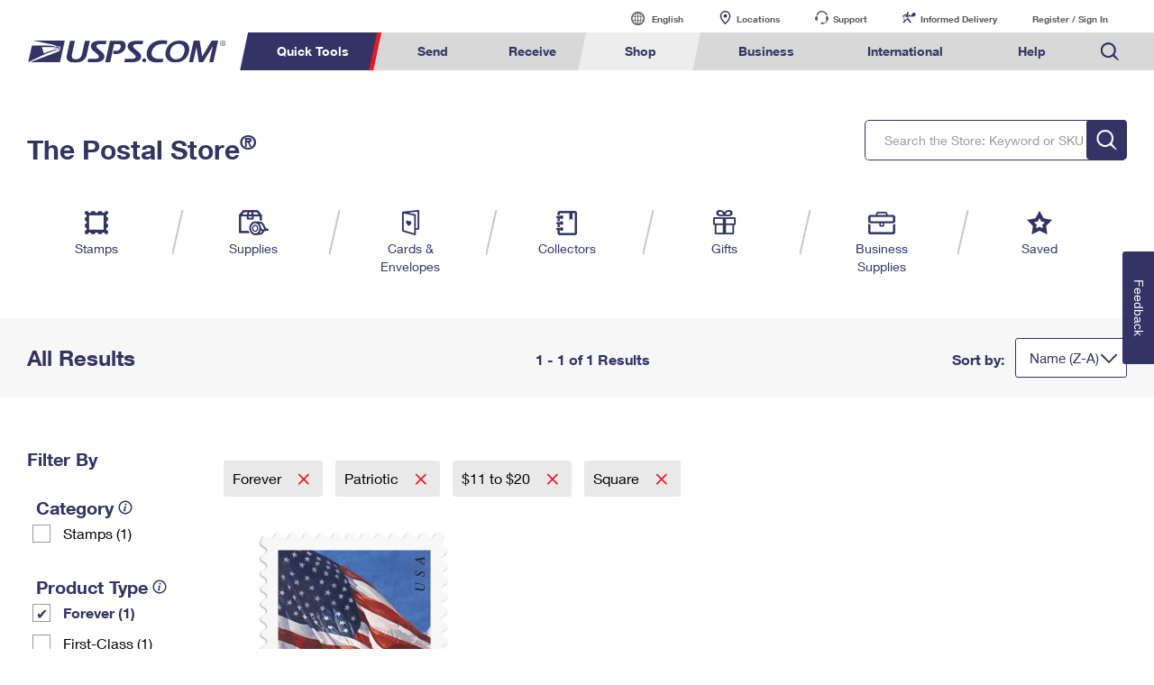

--- FILE ---
content_type: application/x-javascript
request_url: https://store.usps.com/media/pse-assets-new/script/pseInit.js
body_size: 1616
content:

var selectedAddressFromAdressBook = null;

function load_from_address_book() {
	$("#address-book-table").html("");
	var host = window.location.host;
	var protocol = window.location.protocol;
	if (host.indexOf('usps.com') != -1) {
		$.ajaxSetup({cache:false});
		var url = "/store/dyn/AddressBookServlet";
		var jqxhr = $.getJSON(protocol + "//" + host + url,
				{"action":"{addressBookRequest:{action:getAddress"+"}}"},
	        function(addresses){
					if(null != addresses.addressBookResponse.addresses && addresses.addressBookResponse.addresses.length > 0){
						
						myaddresses = addresses;
						var tableString="<thead><tr><th scope=\"col\" class=\"\"></th><th scope=\"col\"><h5>Nickname</h5><h5>First Last</h5><h5>Business Name</h5><h5>Location</h5></th></tr></thead><tbody>";
						for(var key=0; key<addresses.addressBookResponse.addresses.length; key++){
							var val = addresses.addressBookResponse.addresses[key];
							tableString+="<tr><th scope=\"row\"><input id=\"first-radio-" + key + "\"type=\"radio\" class=\"radio-button first\" name=\"radio-btn\" tabindex=\"0\"></th><td><p class=\"address-book-label\">"+val.addressLabel+"</p><p class=\"address-book-name\">"+ val.firstName+" "+ val.lastName+"</p>";
							
							if (null != val.company && "undefined" != val.company){
								tableString+="<p class=\"address-book-business-name\">"+val.company + "</p>";
							}
							tableString+="<p class=\"address-book-line-1\">"+val.addr1 + "</p>";
							if (null != val.addr2 && "undefined" != val.addr2){
								tableString+="<p class=\"address-book-line-2\">"+val.addr2 + "</p>";
								
							}
							tableString+="<span class=\"address-book-city\">"+val.city+"</span>,<span class=\"address-book-state\"> "+val.state+" </span><span class=\"address-book-zip-code\"> "+val.zip+"</span></td></tr>";
						}
						tableString+="</tbody>";
						$("#address-book-table").append(tableString);
						$(".use-address").show();
						
						var z = window.setInterval(function () {
					        var elem1 = $('#addressBookTabContent input[name="radio-btn"]').length;
					        if(elem1 == 0) {
					                
					            } else {
				            	
					                
					                $('input[name="radio-btn"]').on("click",(e)=>{
					                             selectedAddressFromAdressBook = e.target;
					                });

					                $('.address-bk-btn .use-address').on('click touch', (e)=>{ 
										clearCartDataErrors();
					            		var p_name = $(selectedAddressFromAdressBook).closest('tr').find('td p.address-book-name').text();
						                var p_business = $(selectedAddressFromAdressBook).closest('tr').find('td p.address-book-business-name').text();
						                var p_addr1 = $(selectedAddressFromAdressBook).closest('tr').find('td .address-book-line-1').text();
						                var p_addr2 = $(selectedAddressFromAdressBook).closest('tr').find('td .address-book-line-2').text();
						                var p_city = $(selectedAddressFromAdressBook).closest('tr').find('td .address-book-city').text()+", ";
						                var p_state = $(selectedAddressFromAdressBook).closest('tr').find('td .address-book-state').text();
						                var p_zip = $(selectedAddressFromAdressBook).closest('tr').find('td .address-book-zip-code').text();
						                
						                populate_all_address_fields(p_name,p_business,p_addr1,p_addr2,p_city,p_state,p_zip);
						                
						                $('input.name').val($(selectedAddressFromAdressBook).closest('tr').find('td p.address-book-name').text());
										$('input.business-name').val($(selectedAddressFromAdressBook).closest('tr').find('td p.address-book-business-name').text());
										$('input.address-line-1').val($(selectedAddressFromAdressBook).closest('tr').find('td .address-book-line-1').text());
										$('input.address-line-2').val($(selectedAddressFromAdressBook).closest('tr').find('td .address-book-line-2').text());
										$('input.city').val($(selectedAddressFromAdressBook).closest('tr').find('td .address-book-city').text());
										$('input.city').val($(selectedAddressFromAdressBook).closest('tr').find('td .address-book-city').text());
										$('.state option[value='+$(selectedAddressFromAdressBook).closest('tr').find('td .address-book-state').text()+']').attr('selected','true');
										$('input.zip-code').val($(selectedAddressFromAdressBook).closest('tr').find('td .address-book-zip-code').text());

										let name = (new String($(selectedAddressFromAdressBook).closest('tr').find('td p.address-book-name').text())).replace(",","").split(" ");
										let length = name.length;
										let firstName = name[0,name.length-2];
										let lastName = name[length-1];
										$('input#firstName').val(firstName);
										$('input#lastName').val(lastName);
										$('select#form-state').attr('selected', false);
										$('select#form-state option[value='+$(selectedAddressFromAdressBook).closest('tr').find('td .address-book-state').text()+']').attr('selected', true);
										$('input[name="validate-address-radio-btn"]').prop( "checked", false );
										
										$("a.use-address").addClass("button--white");
										$("a.btn-primary.button--green.button--cart.inactive").removeClass("inactive");
					              });

					                clearInterval(z);
					            }
					        }, 100);
					} else {
						$(".use-address").hide();
					}
				})
	        	.fail(function(XMLHttpRequest, textStatus, errorThrown) {
				  	if (window.console && window.console.log) {
				  		 console.log("load_from_address_book data failed: "+textStatus);   
				  		 console.log(XMLHttpRequest.responseText);   
				  		 console.log(XMLHttpRequest);   
				  	}
				  	$("#address-book-table").append("Sorry, the Address Service is having technical difficulties. We're</br>working to resolve the issue, so please try again later.");
				  	$(".use-address").hide();
			     });
        	}
	else{
		 console.log("load_from_address_book JSON request failed Invalid host: "+host);   
	}

}

function splitZip(input) {
    if (!isBlank(input)) {
      if (input.length > 5) {
        return input.substring(0,5)+"-"+input.substring(5,input.length);
      } else {
        return input;
      }
    }
  }

function isBlank(str) {
	return (!str || /^\s*$/.test(str));
}

function validateAddress (address1,address2,city,state,zip,company) {
	var addr1Test = /^[A-Za-z0-9\s\"\?\#\&\(\)\+\,\-\.\/\@\']{1,50}$/;
	var addr2Test = /^[A-Za-z0-9\s\"\?\#\&\(\)\+\,\-\.\/\@\']{1,50}$/;
	var cityTest = /^[A-Za-z0-9\s\"\?\#\&\(\)\+\,\-\.\/\@\']{1,50}$/;
	var stateTest = /^[A-Za-z]{2}$/;
	var zipTest = /^(\d{5}-\d{4})|(\d{5})$/;
	var companyTest = /^[A-Za-z0-9\s\-\&\']{1,50}$/;

	return addr1Test.test(address1) &&
		(address2.length==0 || addr2Test.test(address2)) &&
		cityTest.test(city) &&
		stateTest.test(state) &&
		zipTest.test(zip) &&
		(company.length==0 || companyTest.test(company));
}

 

--- FILE ---
content_type: application/x-javascript
request_url: https://store.usps.com/external/scripts/dojo-1.9.7/ready.js
body_size: 241
content:
define(["./_base/kernel","./has","require","./has!host-browser?./domReady","./_base/lang"],function(a,h,b,c,k){var p=0,f=[],l=0,q=function(){p=1;a._postLoad=a.config.afterOnLoad=!0;g()},g=function(){if(!l){for(l=1;p&&(!c||0==c._Q.length)&&(b.idle?b.idle():1)&&f.length;){var a=f.shift();try{a()}catch(d){if(d.info=d.message,b.signal)b.signal("error",d);else throw d;}}l=0}};b.on&&b.on("idle",g);c&&(c._onQEmpty=g);var m=a.ready=a.addOnLoad=function(b,d,c){var e=k._toArray(arguments);"number"!=typeof b?
(c=d,d=b,b=1E3):e.shift();c=c?k.hitch.apply(a,e):function(){d()};c.priority=b;for(e=0;e<f.length&&b>=f[e].priority;e++);f.splice(e,0,c);g()};h.add("dojo-config-addOnLoad",1);if(h("dojo-config-addOnLoad")){var n=a.config.addOnLoad;if(n)m[k.isArray(n)?"apply":"call"](a,n)}h("dojo-sync-loader")&&a.config.parseOnLoad&&!a.isAsync&&m(99,function(){a.parser||(a.deprecated("Add explicit require(['dojo/parser']);","","2.0"),b(["dojo/parser"]))});c?c(q):q();return m});
